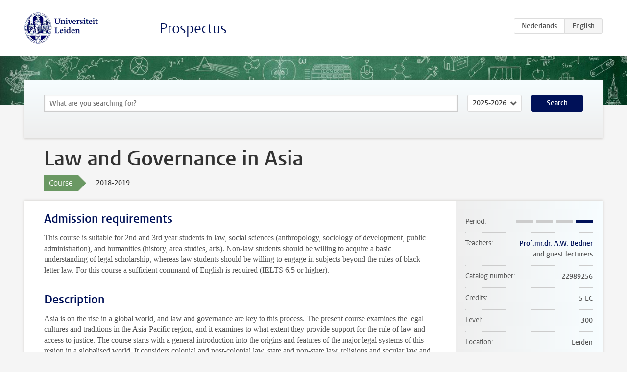

--- FILE ---
content_type: text/html; charset=UTF-8
request_url: https://studiegids.universiteitleiden.nl/en/courses/79945/law-and-governance-in-asia
body_size: 4317
content:
<!DOCTYPE html>
<html lang="en">
<head>
    <meta charset="utf-8">
    <meta name="viewport" content="width=device-width, initial-scale=1, maximum-scale=1">
    <meta http-equiv="X-UA-Compatible" content="IE=edge" />
    <title>Law and Governance in Asia, 2018-2019 - Prospectus - Universiteit Leiden</title>

    <!-- icons -->
    <link rel="shortcut icon" href="https://www.universiteitleiden.nl/design-1.0/assets/icons/favicon.ico" />
    <link rel="icon" type="image/png" sizes="32x32" href="https://www.universiteitleiden.nl/design-1.0/assets/icons/icon-32px.png" />
    <link rel="icon" type="image/png" sizes="96x96" href="https://www.universiteitleiden.nl/design-1.0/assets/icons/icon-96px.png" />
    <link rel="icon" type="image/png" sizes="195x195" href="https://www.universiteitleiden.nl/design-1.0/assets/icons/icon-195px.png" />

    <link rel="apple-touch-icon" href="https://www.universiteitleiden.nl/design-1.0/assets/icons/icon-120px.png" /> <!-- iPhone retina -->
    <link rel="apple-touch-icon" sizes="180x180" href="https://www.universiteitleiden.nl/design-1.0/assets/icons/icon-180px.png" /> <!-- iPhone 6 plus -->
    <link rel="apple-touch-icon" sizes="152x152" href="https://www.universiteitleiden.nl/design-1.0/assets/icons/icon-152px.png" /> <!-- iPad retina -->
    <link rel="apple-touch-icon" sizes="167x167" href="https://www.universiteitleiden.nl/design-1.0/assets/icons/icon-167px.png" /> <!-- iPad pro -->

    <link rel="stylesheet" href="https://www.universiteitleiden.nl/design-1.0/css/ul2common/screen.css">
    <link rel="stylesheet" href="/css/screen.css" />
</head>
<body class="prospectus course">
<script> document.body.className += ' js'; </script>


<div class="header-container">
    <header class="wrapper clearfix">
        <p class="logo">
            <a href="https://studiegids.universiteitleiden.nl/en">
                <img width="151" height="64" src="https://www.universiteitleiden.nl/design-1.0/assets/images/zegel.png" alt="Universiteit Leiden"/>
            </a>
        </p>
        <p class="site-name"><a href="https://studiegids.universiteitleiden.nl/en">Prospectus</a></p>
        <div class="language-btn-group">
                        <a href="https://studiegids.universiteitleiden.nl/courses/79945/law-and-governance-in-asia" class="btn">
                <abbr title="Nederlands">nl</abbr>
            </a>
                                <span class="btn active">
                <abbr title="English">en</abbr>
            </span>
            </div>    </header>
</div>

<div class="hero" data-bgset="/img/hero-435w.jpg 435w, /img/hero-786w.jpg 786w, /img/hero-1440w.jpg 1440w, /img/hero-2200w.jpg 2200w"></div>


    <div class="search-container">
    <form action="https://studiegids.universiteitleiden.nl/en/search" class="search-form wrapper">
        <input type="hidden" name="for" value="courses" />
        <div class="search">
            <!-- <label class="select">
    <span>Search for</span>
    <select name="for">
                    <option value="courses">Courses</option>
                    <option value="programmes">Programmes</option>
            </select>
</label> -->
            <label class="keywords no-label">
    <span>Keywords</span>
    <input type="search" name="q" value="" placeholder="What are you searching for?" autofocus autocomplete="off"/>
</label>            <label class="select no-label">
    <span>Academic year</span>
    <select name="edition">
                    <option>2026-2027</option>
                    <option selected>2025-2026</option>
                    <option>2024-2025</option>
                    <option>2023-2024</option>
                    <option>2022-2023</option>
                    <option>2021-2022</option>
                    <option>2020-2021</option>
                    <option>2019-2020</option>
                    <option>2018-2019</option>
                    <option>2017-2018</option>
                    <option>2016-2017</option>
                    <option>2015-2016</option>
                    <option>2014-2015</option>
                    <option>2013-2014</option>
                    <option>2012-2013</option>
                    <option>2011-2012</option>
                    <option>2010-2011</option>
            </select>
</label>            <button type="submit">Search</button>        </div>
    </form>
</div>



    <div class="main-container">
        <div class="wrapper summary">
            <article class="content">
                <h1>Law and Governance in Asia</h1>
                <div class="meta">
                    <div class="entity">
                        <span><b>Course</b></span>
                    </div>
                    <div class="edition">
                        <span>2018-2019</span>
                    </div>
                                    </div>
            </article>
        </div>
        <div class="wrapper main clearfix">

            <article class="content">
                <h2>Admission requirements</h2>

<p>This course is suitable for 2nd and 3rd year students in law, social sciences (anthropology, sociology of development, public administration), and humanities (history, area studies, arts). Non-law students should be willing to acquire a basic understanding of legal scholarship, whereas law students should be willing to engage in subjects beyond the rules of black letter law. For this course a sufficient command of English is required (IELTS 6.5 or higher).</p>


<h2>Description</h2>

<p>Asia is on the rise in a global world, and law and governance are key to this process. The present course examines the legal cultures and traditions in the Asia-Pacific region, and it examines to what extent they provide support for the rule of law and access to justice. The course starts with a general introduction into the origins and features of the major legal systems of this region in a globalised world. It considers colonial and post-colonial law, state and non-state law, religious and secular law and proceeds with an analysis of the key concepts of rule of law, access to justice and legal culture in the Asia-Pacific context.<br>
 Subsequently the focus will shift to three major countries in the region that represent different traditions: China, Japan and Indonesia. For each of these countries topics will be selected that provide particularly salient insights into the state of the rule of law, the extent to which citizens have access to justice, and what is special about their respective legal cultures. These topics may range from the role of constitutional courts in political process to access to justice in labour disputes, and from participation of citizens in criminal procedure to divorce proceedings. The approach of the course is socio-legal: the emphasis is on the functioning of law and governance in practice. This means that students will also become familiar with aspects of society and politics in the countries studied.<br>
At the end of the course the insights gained will be combined in a broader comparison. Are legal systems in Asia converging or diverging and do they have a specific place in the global system so that we can actually speak of Asian law?</p>


<h2>Course objectives</h2>

<p><em>Achievement levels</em><br>
 The following achievement levels apply with regard to the course:</p>

<ul>
<li><p>Students are able to explain the main features of the development and functioning of law and governance in East and Southeast Asia region, in particular Japan, China and Indonesia, using key concepts such as rule of law, access to justice and legal culture.</p></li>
<li><p>They can define these concepts and explain how they relate to a bottom-up and a top-down approach of law and governance in Asia.</p></li>
<li><p>Students are able to critically assess academic writings and more popular claims about law and governance in Asia.</p></li>
<li><p>They are able to independently use English language materials to critically evaluate the abovementioned subject; and to present their findings in short oral and written assignments.</p></li>
</ul>


<h2>Timetable</h2>

<p>The timetable of this course can be found in <a href="https://usis.leidenuniv.nl">uSis</a>.</p>


<h2>Mode of instruction</h2>

<p>The course uses a variety of teaching methods, including lecturing, student group presentations and debate. Students are expected to prepare well and participate actively in class.</p>

<p><em>Lectures</em></p>

<ul>
<li><p>Number of (2 hour): 7</p></li>
<li><p>Name(s) of lecturer(s): Adriaan Bedner and guest lecturers</p></li>
<li><p>Required preparation by students: Tba</p></li>
</ul>

<p><em>Seminars</em></p>

<ul>
<li><p>Number of (2 hour): 7</p></li>
<li><p>Name(s) of lecturer(s): Adriaan Bedner and guest lecturers</p></li>
<li><p>Required preparation by students: Tba</p></li>
</ul>


<h2>Assessment method</h2>

<p><em>Examination form(s)</em></p>

<ul>
<li><p>Written exam (50%)</p></li>
<li><p>Group presentation (10%)</p></li>
<li><p>Three short written assignments (15%)</p></li>
<li><p>One final essay (25%)</p></li>
</ul>

<p>If the overall grade is lower than 5,5 the student can do a retake of the exam. If a student has not passed the course by the end of the academic year, the scores on the assignments, the presentation and the (re-)exam are no longer valid.</p>

<p><em>Areas to be tested within the exam</em><br>
 The examination consists of the required reading (literature) for the course, the course information guide, the contents of the lectures and seminars and all other instructions which are part of the course.</p>


<h2>Blackboard</h2>

<p>More information on this course is offered in Blackboard.</p>


<h2>Reading list</h2>

<p><em>Obligatory course materials</em><br>
Syllabus:</p>

<ul>
<li>Syllabus will be made available via Blackboard</li>
</ul>

<p><em>Recommended course materials:</em><br>
 None</p>


<h2>Registration</h2>

<p>Students have to register for courses and exams through <a href="https://usis.leidenuniv.nl">uSis</a>.<br>
Exchange students have priority and will be registered for the course first. Any remaining seats will be available for students from Leiden University and other Dutch Universities.</p>


<h2>Contact information</h2>

<ul>
<li><p>Co-ordinator: Adriaan Bedner</p></li>
<li><p>Work address: KOG, room B3.16</p></li>
<li><p>Contact information: by appointment via email</p></li>
<li><p>Telephone number: +31 (0)71 – 527 7260</p></li>
<li><p>Email: <a href="&#109;&#97;&#105;&#108;&#116;&#x6f;&#x3a;&#x61;&#x2e;&#x77;&#46;&#98;&#101;&#100;&#110;&#x65;&#x72;&#x40;&#x6c;&#x61;&#119;&#46;&#108;&#101;&#105;&#x64;&#x65;&#x6e;&#x75;&#x6e;&#105;&#118;&#46;&#110;&#108;">a.w.bedner@law.leidenuniv.nl</a></p></li>
</ul>


<h2>Institution/division</h2>

<ul>
<li><p>Institute: Metajuridica</p></li>
<li><p>Department: Van Vollenhoven Institute</p></li>
<li><p>Room number secretary: KOG, room B3.13</p></li>
<li><p>Opening hours: Monday – Thursday 9.00 – 12.30 and 13.130 – 16.00 h.</p></li>
<li><p>Telephone number secretary: +31 (0)71 527 7260</p></li>
<li><p>Email: <a href="&#109;&#97;&#105;&#x6c;&#x74;&#x6f;&#x3a;&#118;&#111;&#108;&#108;&#x65;&#x6e;&#x68;&#111;&#118;&#101;&#110;&#x40;&#x6c;&#x61;w&#46;&#108;&#101;&#x69;&#x64;&#x65;n&#117;&#110;&#105;&#x76;&#x2e;&#x6e;l">vollenhoven@law.leidenuniv.nl</a></p></li>
</ul>


<h2>Remarks</h2>

<p>Students who are interested, can write a paper for an extra credits of 5 ECTS. Please contact the teacher about this possibility.</p>

            </article>

            <aside>
                <dl>
                    <dt>Period</dt>
                    <dd class="has-block-lines"><div class="block-lines"><span class="block block-1 block-off"></span><span class="block block-2 block-off"></span><span class="block block-3 block-off"></span><span class="block block-4 block-on"></span></div></dd>
                                            <dt>Teachers</dt>
                        <dd>
                            <ul>
                                                                                                            <li><a href="https://www.universiteitleiden.nl/en/staffmembers/adriaan-bedner">Prof.mr.dr. A.W. Bedner</a></li>
                                                                                                                                                <li>and guest lecturers</li>
                                                                                                </ul>
                        </dd>
                                                            <dt>Catalog number</dt>
                    <dd>22989256</dd>
                                                            <dt>Credits</dt>
                    <dd>5 EC</dd>
                                                            <dt>Level</dt>
                    <dd>300</dd>
                                                            <dt>Location</dt>
                    <dd>Leiden</dd>
                                                            <dt>Language</dt>
                    <dd>English</dd>
                                                            <dt>Faculty</dt>
                    <dd>Law</dd>
                                                        </dl>

                                    <h2>Part of</h2>
                    <ul class="link-list">
                                                    <li>
                                <a href="https://studiegids.universiteitleiden.nl/en/studies/6731/exchange-law">
                                    <strong>Exchange Law</strong>
                                    <span class="meta">Exchange and Study Abroad Students</span>
                                </a>
                            </li>
                                                    <li>
                                <a href="https://studiegids.universiteitleiden.nl/en/studies/6727/law-culture-and-development">
                                    <strong>Law, Culture and Development</strong>
                                    <span class="meta">Minor</span>
                                </a>
                            </li>
                                                    <li>
                                <a href="https://studiegids.universiteitleiden.nl/en/studies/6729/optional-courses-law">
                                    <strong>Optional courses Law </strong>
                                    <span class="meta">Optional course</span>
                                </a>
                            </li>
                                            </ul>
                
                
                                <h2>Available as</h2>
                <dl>
                                            <dt>A la Carte</dt>
                        <dd>No</dd>
                                            <dt>Contract</dt>
                        <dd>Yes</dd>
                                            <dt>Elective choice</dt>
                        <dd>Yes</dd>
                                            <dt>Evening course</dt>
                        <dd>No</dd>
                                            <dt>Exchange / Study Abroad</dt>
                        <dd>Yes</dd>
                                            <dt>Honours Class</dt>
                        <dd>No</dd>
                                    </dl>
                
                            </aside>

        </div>
    </div>


<div class="footer-container">
    <footer class="wrapper">
        <p><a href="https://www.student.universiteitleiden.nl/en">Student website</a> — <a href="https://www.organisatiegids.universiteitleiden.nl/en/regulations/general/privacy-statements">Privacy</a> — <a href="/en/contact">Contact</a></p>

    </footer>
</div>

<script async defer src="/js/ul2.js" data-main="/js/ul2common/main.js"></script>
<script async defer src="/js/prospectus.js"></script>

    <script async src="https://www.googletagmanager.com/gtag/js?id=UA-874564-27"></script>
    <script>
        window.dataLayer = window.dataLayer || [];
        function gtag(){dataLayer.push(arguments);}
        gtag('js', new Date());
        gtag('config', 'UA-874564-27', {'anonymize_ip':true});
    </script>

</body>
</html>
